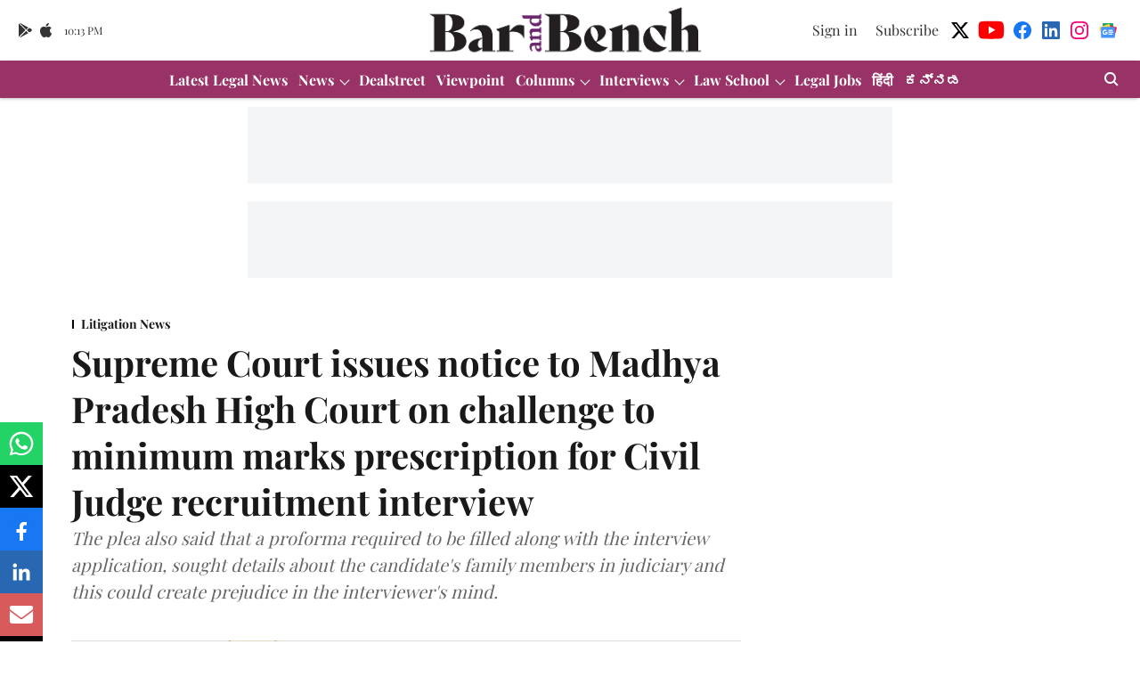

--- FILE ---
content_type: text/html; charset=utf-8
request_url: https://www.google.com/recaptcha/api2/aframe
body_size: 268
content:
<!DOCTYPE HTML><html><head><meta http-equiv="content-type" content="text/html; charset=UTF-8"></head><body><script nonce="_7KNm0g5XI7PJ0MP_dgnWg">/** Anti-fraud and anti-abuse applications only. See google.com/recaptcha */ try{var clients={'sodar':'https://pagead2.googlesyndication.com/pagead/sodar?'};window.addEventListener("message",function(a){try{if(a.source===window.parent){var b=JSON.parse(a.data);var c=clients[b['id']];if(c){var d=document.createElement('img');d.src=c+b['params']+'&rc='+(localStorage.getItem("rc::a")?sessionStorage.getItem("rc::b"):"");window.document.body.appendChild(d);sessionStorage.setItem("rc::e",parseInt(sessionStorage.getItem("rc::e")||0)+1);localStorage.setItem("rc::h",'1764972835692');}}}catch(b){}});window.parent.postMessage("_grecaptcha_ready", "*");}catch(b){}</script></body></html>

--- FILE ---
content_type: application/javascript; charset=UTF-8
request_url: https://www.barandbench.com/cdn-cgi/challenge-platform/scripts/jsd/main.js
body_size: 4637
content:
window._cf_chl_opt={xkKZ4:'g'};~function(t3,f,M,X,V,l,T,D){t3=h,function(O,d,tR,t2,K,b){for(tR={O:503,d:535,K:525,b:513,S:553,B:498,L:580,i:572,m:464,F:483},t2=h,K=O();!![];)try{if(b=parseInt(t2(tR.O))/1+parseInt(t2(tR.d))/2+-parseInt(t2(tR.K))/3*(parseInt(t2(tR.b))/4)+-parseInt(t2(tR.S))/5+-parseInt(t2(tR.B))/6*(parseInt(t2(tR.L))/7)+parseInt(t2(tR.i))/8*(parseInt(t2(tR.m))/9)+parseInt(t2(tR.F))/10,b===d)break;else K.push(K.shift())}catch(S){K.push(K.shift())}}(Y,953093),f=this||self,M=f[t3(490)],X=function(ty,tW,tG,tD,ts,t4,d,K,b){return ty={O:504,d:574},tW={O:530,d:530,K:573,b:530,S:530,B:530,L:534,i:530,m:551},tG={O:463},tD={O:463,d:551,K:495,b:540,S:496,B:495,L:472,i:573,m:472,F:573,c:472,Z:573,C:530,z:573,J:530,H:495,n:496,o:472,E:573,g:573,U:573,e:530,Q:573,x:573,k:534},ts={O:575,d:551},t4=t3,d=String[t4(ty.O)],K={'h':function(S){return null==S?'':K.g(S,6,function(B,t5){return t5=h,t5(ts.O)[t5(ts.d)](B)})},'g':function(S,B,L,t6,i,F,Z,C,z,J,H,o,E,U,Q,x,t0,t1){if(t6=t4,S==null)return'';for(F={},Z={},C='',z=2,J=3,H=2,o=[],E=0,U=0,Q=0;Q<S[t6(tD.O)];Q+=1)if(x=S[t6(tD.d)](Q),Object[t6(tD.K)][t6(tD.b)][t6(tD.S)](F,x)||(F[x]=J++,Z[x]=!0),t0=C+x,Object[t6(tD.B)][t6(tD.b)][t6(tD.S)](F,t0))C=t0;else{if(Object[t6(tD.B)][t6(tD.b)][t6(tD.S)](Z,C)){if(256>C[t6(tD.L)](0)){for(i=0;i<H;E<<=1,U==B-1?(U=0,o[t6(tD.i)](L(E)),E=0):U++,i++);for(t1=C[t6(tD.m)](0),i=0;8>i;E=t1&1|E<<1.54,U==B-1?(U=0,o[t6(tD.F)](L(E)),E=0):U++,t1>>=1,i++);}else{for(t1=1,i=0;i<H;E=E<<1|t1,B-1==U?(U=0,o[t6(tD.i)](L(E)),E=0):U++,t1=0,i++);for(t1=C[t6(tD.c)](0),i=0;16>i;E=t1&1.94|E<<1,U==B-1?(U=0,o[t6(tD.Z)](L(E)),E=0):U++,t1>>=1,i++);}z--,0==z&&(z=Math[t6(tD.C)](2,H),H++),delete Z[C]}else for(t1=F[C],i=0;i<H;E=1.8&t1|E<<1,U==B-1?(U=0,o[t6(tD.z)](L(E)),E=0):U++,t1>>=1,i++);C=(z--,0==z&&(z=Math[t6(tD.J)](2,H),H++),F[t0]=J++,String(x))}if(C!==''){if(Object[t6(tD.H)][t6(tD.b)][t6(tD.n)](Z,C)){if(256>C[t6(tD.m)](0)){for(i=0;i<H;E<<=1,U==B-1?(U=0,o[t6(tD.Z)](L(E)),E=0):U++,i++);for(t1=C[t6(tD.o)](0),i=0;8>i;E=E<<1.38|t1&1.18,B-1==U?(U=0,o[t6(tD.E)](L(E)),E=0):U++,t1>>=1,i++);}else{for(t1=1,i=0;i<H;E=E<<1|t1,U==B-1?(U=0,o[t6(tD.g)](L(E)),E=0):U++,t1=0,i++);for(t1=C[t6(tD.m)](0),i=0;16>i;E=E<<1|t1&1,B-1==U?(U=0,o[t6(tD.U)](L(E)),E=0):U++,t1>>=1,i++);}z--,z==0&&(z=Math[t6(tD.e)](2,H),H++),delete Z[C]}else for(t1=F[C],i=0;i<H;E=E<<1|1&t1,B-1==U?(U=0,o[t6(tD.Q)](L(E)),E=0):U++,t1>>=1,i++);z--,z==0&&H++}for(t1=2,i=0;i<H;E=t1&1|E<<1,U==B-1?(U=0,o[t6(tD.x)](L(E)),E=0):U++,t1>>=1,i++);for(;;)if(E<<=1,B-1==U){o[t6(tD.Q)](L(E));break}else U++;return o[t6(tD.k)]('')},'j':function(S,tu,t7){return tu={O:472},t7=t4,S==null?'':''==S?null:K.i(S[t7(tG.O)],32768,function(B,t8){return t8=t7,S[t8(tu.O)](B)})},'i':function(S,B,L,t9,i,F,Z,C,z,J,H,o,E,U,Q,x,t1,t0){for(t9=t4,i=[],F=4,Z=4,C=3,z=[],o=L(0),E=B,U=1,J=0;3>J;i[J]=J,J+=1);for(Q=0,x=Math[t9(tW.O)](2,2),H=1;H!=x;t0=o&E,E>>=1,0==E&&(E=B,o=L(U++)),Q|=(0<t0?1:0)*H,H<<=1);switch(Q){case 0:for(Q=0,x=Math[t9(tW.O)](2,8),H=1;x!=H;t0=o&E,E>>=1,0==E&&(E=B,o=L(U++)),Q|=H*(0<t0?1:0),H<<=1);t1=d(Q);break;case 1:for(Q=0,x=Math[t9(tW.d)](2,16),H=1;H!=x;t0=E&o,E>>=1,0==E&&(E=B,o=L(U++)),Q|=H*(0<t0?1:0),H<<=1);t1=d(Q);break;case 2:return''}for(J=i[3]=t1,z[t9(tW.K)](t1);;){if(U>S)return'';for(Q=0,x=Math[t9(tW.b)](2,C),H=1;x!=H;t0=o&E,E>>=1,E==0&&(E=B,o=L(U++)),Q|=H*(0<t0?1:0),H<<=1);switch(t1=Q){case 0:for(Q=0,x=Math[t9(tW.S)](2,8),H=1;x!=H;t0=o&E,E>>=1,0==E&&(E=B,o=L(U++)),Q|=H*(0<t0?1:0),H<<=1);i[Z++]=d(Q),t1=Z-1,F--;break;case 1:for(Q=0,x=Math[t9(tW.B)](2,16),H=1;H!=x;t0=o&E,E>>=1,E==0&&(E=B,o=L(U++)),Q|=(0<t0?1:0)*H,H<<=1);i[Z++]=d(Q),t1=Z-1,F--;break;case 2:return z[t9(tW.L)]('')}if(F==0&&(F=Math[t9(tW.i)](2,C),C++),i[t1])t1=i[t1];else if(Z===t1)t1=J+J[t9(tW.m)](0);else return null;z[t9(tW.K)](t1),i[Z++]=J+t1[t9(tW.m)](0),F--,J=t1,0==F&&(F=Math[t9(tW.i)](2,C),C++)}}},b={},b[t4(ty.d)]=K.h,b}(),V={},V[t3(485)]='o',V[t3(471)]='s',V[t3(545)]='u',V[t3(547)]='z',V[t3(512)]='n',V[t3(466)]='I',V[t3(478)]='b',l=V,f[t3(493)]=function(O,K,S,B,to,tn,tH,ta,i,F,Z,C,z,J){if(to={O:582,d:554,K:470,b:582,S:554,B:557,L:552,i:473,m:552,F:462,c:566,Z:463,C:522,z:581},tn={O:548,d:463,K:555},tH={O:495,d:540,K:496,b:573},ta=t3,null===K||void 0===K)return B;for(i=s(K),O[ta(to.O)][ta(to.d)]&&(i=i[ta(to.K)](O[ta(to.b)][ta(to.S)](K))),i=O[ta(to.B)][ta(to.L)]&&O[ta(to.i)]?O[ta(to.B)][ta(to.m)](new O[(ta(to.i))](i)):function(H,tP,o){for(tP=ta,H[tP(tn.O)](),o=0;o<H[tP(tn.d)];H[o]===H[o+1]?H[tP(tn.K)](o+1,1):o+=1);return H}(i),F='nAsAaAb'.split('A'),F=F[ta(to.F)][ta(to.c)](F),Z=0;Z<i[ta(to.Z)];C=i[Z],z=R(O,K,C),F(z)?(J=z==='s'&&!O[ta(to.C)](K[C]),ta(to.z)===S+C?L(S+C,z):J||L(S+C,K[C])):L(S+C,z),Z++);return B;function L(H,o,tq){tq=h,Object[tq(tH.O)][tq(tH.d)][tq(tH.K)](B,o)||(B[o]=[]),B[o][tq(tH.b)](H)}},T=t3(474)[t3(468)](';'),D=T[t3(462)][t3(566)](T),f[t3(579)]=function(O,K,tg,tj,S,B,L,i){for(tg={O:524,d:463,K:501,b:573,S:489},tj=t3,S=Object[tj(tg.O)](K),B=0;B<S[tj(tg.d)];B++)if(L=S[B],L==='f'&&(L='N'),O[L]){for(i=0;i<K[S[B]][tj(tg.d)];-1===O[L][tj(tg.K)](K[S[B]][i])&&(D(K[S[B]][i])||O[L][tj(tg.b)]('o.'+K[S[B]][i])),i++);}else O[L]=K[S[B]][tj(tg.S)](function(m){return'o.'+m})},W();function G(tU,tv,K,b,S,B,L){tv=(tU={O:569,d:571,K:481,b:532,S:529,B:509,L:528,i:511,m:482,F:475,c:541,Z:509,C:538},t3);try{return K=M[tv(tU.O)](tv(tU.d)),K[tv(tU.K)]=tv(tU.b),K[tv(tU.S)]='-1',M[tv(tU.B)][tv(tU.L)](K),b=K[tv(tU.i)],S={},S=cJDYB1(b,b,'',S),S=cJDYB1(b,b[tv(tU.m)]||b[tv(tU.F)],'n.',S),S=cJDYB1(b,K[tv(tU.c)],'d.',S),M[tv(tU.Z)][tv(tU.C)](K),B={},B.r=S,B.e=null,B}catch(i){return L={},L.r={},L.e=i,L}}function j(tS,tY,O,d,K){return tS={O:477,d:567},tY=t3,O=3600,d=P(),K=Math[tY(tS.O)](Date[tY(tS.d)]()/1e3),K-d>O?![]:!![]}function s(O,tJ,tX,d){for(tJ={O:470,d:524,K:564},tX=t3,d=[];null!==O;d=d[tX(tJ.O)](Object[tX(tJ.d)](O)),O=Object[tX(tJ.K)](O));return d}function v(O,d,tm,ti,tL,tB,th,K,b,S){tm={O:563,d:518,K:479,b:562,S:491,B:568,L:487,i:479,m:558,F:539,c:499,Z:520,C:486,z:505,J:515,H:549,n:565,o:565,E:499,g:576,U:574,e:484},ti={O:494},tL={O:500,d:500,K:521,b:507,S:500},tB={O:520},th=t3,K=f[th(tm.O)],console[th(tm.d)](f[th(tm.K)]),b=new f[(th(tm.b))](),b[th(tm.S)](th(tm.B),th(tm.L)+f[th(tm.i)][th(tm.m)]+th(tm.F)+K.r),K[th(tm.c)]&&(b[th(tm.Z)]=5e3,b[th(tm.C)]=function(tO){tO=th,d(tO(tB.O))}),b[th(tm.z)]=function(td){td=th,b[td(tL.O)]>=200&&b[td(tL.d)]<300?d(td(tL.K)):d(td(tL.b)+b[td(tL.S)])},b[th(tm.J)]=function(tK){tK=th,d(tK(ti.O))},S={'t':P(),'lhr':M[th(tm.H)]&&M[th(tm.H)][th(tm.n)]?M[th(tm.H)][th(tm.o)]:'','api':K[th(tm.E)]?!![]:![],'payload':O},b[th(tm.g)](X[th(tm.U)](JSON[th(tm.e)](S)))}function I(b,S,tc,tN,B,L,i,m,F,c,Z,C){if(tc={O:488,d:550,K:563,b:487,S:479,B:558,L:510,i:523,m:562,F:491,c:568,Z:520,C:486,z:502,J:570,H:476,n:517,o:519,E:543,g:533,U:578,e:497,Q:561,x:544,k:560,t0:576,t1:574},tN=t3,!a(.01))return![];L=(B={},B[tN(tc.O)]=b,B[tN(tc.d)]=S,B);try{i=f[tN(tc.K)],m=tN(tc.b)+f[tN(tc.S)][tN(tc.B)]+tN(tc.L)+i.r+tN(tc.i),F=new f[(tN(tc.m))](),F[tN(tc.F)](tN(tc.c),m),F[tN(tc.Z)]=2500,F[tN(tc.C)]=function(){},c={},c[tN(tc.z)]=f[tN(tc.S)][tN(tc.J)],c[tN(tc.H)]=f[tN(tc.S)][tN(tc.n)],c[tN(tc.o)]=f[tN(tc.S)][tN(tc.E)],c[tN(tc.g)]=f[tN(tc.S)][tN(tc.U)],Z=c,C={},C[tN(tc.e)]=L,C[tN(tc.Q)]=Z,C[tN(tc.x)]=tN(tc.k),F[tN(tc.t0)](X[tN(tc.t1)](C))}catch(z){}}function h(t,p,O){return O=Y(),h=function(d,K,N){return d=d-462,N=O[d],N},h(t,p)}function W(tk,tx,te,tI,O,d,K,b,S){if(tk={O:563,d:499,K:467,b:527,S:531,B:531,L:536,i:556},tx={O:467,d:527,K:556},te={O:469},tI=t3,O=f[tI(tk.O)],!O)return;if(!j())return;(d=![],K=O[tI(tk.d)]===!![],b=function(tV,B){if(tV=tI,!d){if(d=!![],!j())return;B=G(),v(B.r,function(L){y(O,L)}),B.e&&I(tV(te.O),B.e)}},M[tI(tk.K)]!==tI(tk.b))?b():f[tI(tk.S)]?M[tI(tk.B)](tI(tk.L),b):(S=M[tI(tk.i)]||function(){},M[tI(tk.i)]=function(tl){tl=tI,S(),M[tl(tx.O)]!==tl(tx.d)&&(M[tl(tx.K)]=S,b())})}function A(O,d,tZ,tf){return tZ={O:514,d:495,K:537,b:496,S:501,B:492},tf=t3,d instanceof O[tf(tZ.O)]&&0<O[tf(tZ.O)][tf(tZ.d)][tf(tZ.K)][tf(tZ.b)](d)[tf(tZ.S)](tf(tZ.B))}function P(tb,tp,O){return tb={O:563,d:477},tp=t3,O=f[tp(tb.O)],Math[tp(tb.d)](+atob(O.t))}function Y(p1){return p1='status,indexOf,chlApiSitekey,537620mUCPVm,fromCharCode,onload,parent,http-code:,event,body,/b/ov1/0.12839975961853503:1764969863:cWK5iOkwkXUb-R9hRuGkrKg69w4SEUF1lhRvktWR0FQ/,contentWindow,number,28PAkaQV,Function,onerror,sid,gKwbC5,log,chlApiRumWidgetAgeMs,timeout,success,isNaN,/invisible/jsd,keys,358446zbKfEj,detail,loading,appendChild,tabIndex,pow,addEventListener,display: none,chlApiClientVersion,join,153352ZyvSun,DOMContentLoaded,toString,removeChild,/jsd/oneshot/5eaf848a0845/0.12839975961853503:1764969863:cWK5iOkwkXUb-R9hRuGkrKg69w4SEUF1lhRvktWR0FQ/,hasOwnProperty,contentDocument,catch,hhzn3,source,undefined,isArray,symbol,sort,location,error,charAt,from,4405175GbviRh,getOwnPropertyNames,splice,onreadystatechange,Array,xkKZ4,cloudflare-invisible,jsd,chctx,XMLHttpRequest,__CF$cv$params,getPrototypeOf,href,bind,now,POST,createElement,vKoX8,iframe,1163848ViyABF,push,oyWiFlqo,cKVwPiks4uL5XHNBdU7hFgT$eMRQqa+xl2vjy6rGJWtS9OoEA8zYmp-30ICbn1fZD,send,postMessage,gRjkt7,Qgcf5,2702dAZxcg,d.cookie,Object,includes,length,18OLqVfC,function,bigint,readyState,split,error on cf_chl_props,concat,string,charCodeAt,Set,_cf_chl_opt;XQlKq9;mpuA2;BYBs3;bqzg9;gtpfA4;SZQFk7;rTYyd6;gTvhm6;ubgT9;JrBNE9;NgAVk0;YBjhw4;WvQh6;cJDYB1;Qgcf5;eHVD2;VJwN2,navigator,chlApiUrl,floor,boolean,_cf_chl_opt,random,style,clientInformation,35663200btXHqZ,stringify,object,ontimeout,/cdn-cgi/challenge-platform/h/,msg,map,document,open,[native code],cJDYB1,xhr-error,prototype,call,errorInfoObject,27996zoMQYz,api'.split(','),Y=function(){return p1},Y()}function R(O,K,S,tz,tM,B){tM=(tz={O:542,d:557,K:546,b:465},t3);try{return K[S][tM(tz.O)](function(){}),'p'}catch(L){}try{if(null==K[S])return void 0===K[S]?'u':'x'}catch(i){return'i'}return O[tM(tz.d)][tM(tz.K)](K[S])?'a':K[S]===O[tM(tz.d)]?'E':!0===K[S]?'T':!1===K[S]?'F':(B=typeof K[S],tM(tz.b)==B?A(O,K[S])?'N':'f':l[B]||'?')}function a(O,tr,tt){return tr={O:480},tt=t3,Math[tt(tr.O)]()<O}function y(K,b,p0,tA,S,B,L){if(p0={O:559,d:499,K:521,b:544,S:516,B:508,L:521,i:506,m:577,F:544,c:508,Z:550,C:526,z:577},tA=t3,S=tA(p0.O),!K[tA(p0.d)])return;b===tA(p0.K)?(B={},B[tA(p0.b)]=S,B[tA(p0.S)]=K.r,B[tA(p0.B)]=tA(p0.L),f[tA(p0.i)][tA(p0.m)](B,'*')):(L={},L[tA(p0.F)]=S,L[tA(p0.S)]=K.r,L[tA(p0.c)]=tA(p0.Z),L[tA(p0.C)]=b,f[tA(p0.i)][tA(p0.z)](L,'*'))}}()